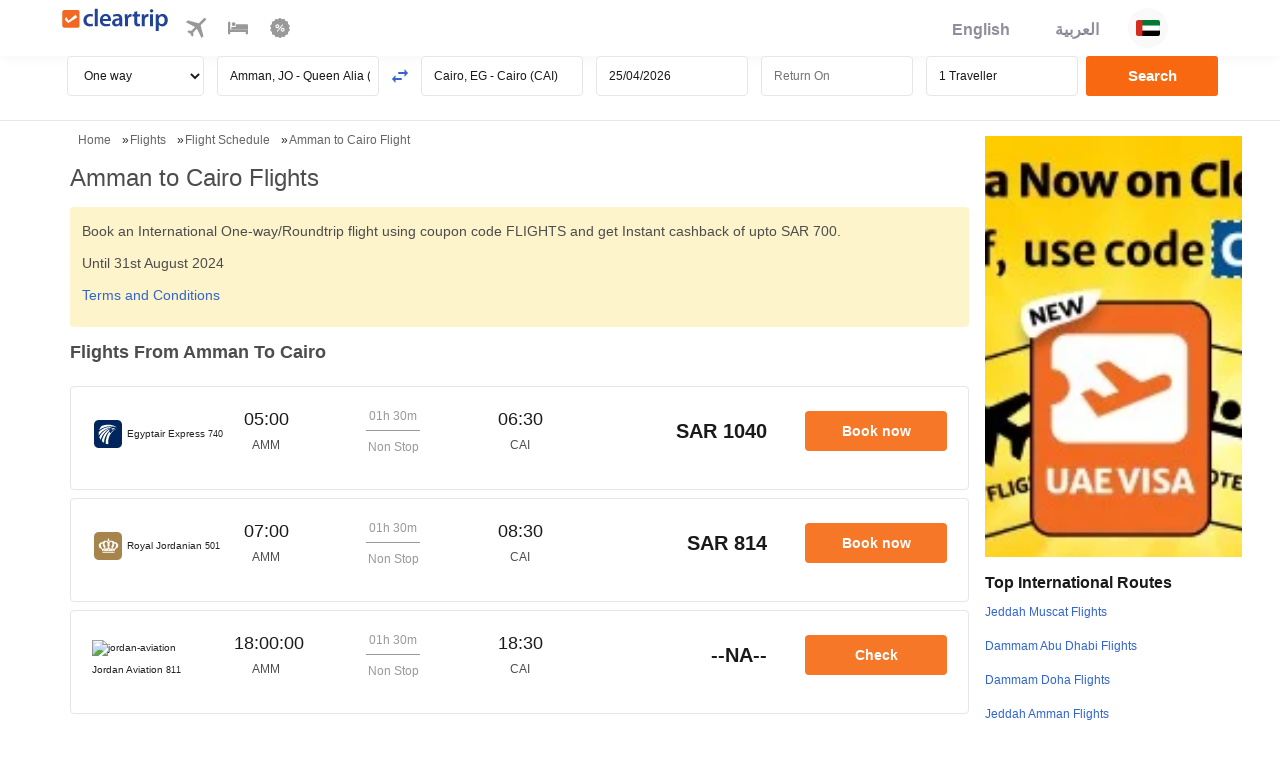

--- FILE ---
content_type: image/svg+xml
request_url: https://ui.cltp.co/images/logos/air-logos/svg_logos/MS.svg
body_size: 108
content:
<svg width="24" height="24" viewBox="0 0 24 24" fill="none" xmlns="http://www.w3.org/2000/svg">
<rect width="24" height="24" rx="4" fill="#00265D"/>
<path d="M16.5779 8.1235C16.1534 8.43345 15.4896 8.24147 15.0351 7.70252C14.7309 7.89104 14.4233 8.12813 14.0509 8.40801C14.0185 8.43924 15.3566 6.49394 17.7668 6.8409C17.9911 6.86172 17.8188 7.46659 17.6742 7.41801C17.3816 7.30005 17.1365 7.22372 16.8843 7.18555C16.9422 7.57299 16.8439 7.92805 16.5779 8.1235Z" fill="white"/>
<path d="M6.47912 5.16624C5.54002 6.18977 4.8172 7.42264 4.40201 8.78273C10.0366 4.00739 17.4823 5.37326 20 6.65701C15.9869 3.42681 10.6322 3.41408 6.47912 5.16624Z" fill="white"/>
<path d="M4.08627 10.2469C3.94749 11.2404 3.97872 12.2535 4.16145 13.2354C7.45522 7.99628 13.5131 6.26495 16.0401 6.25917C11.4232 5.29346 7.02499 7.25957 4.08627 10.2469Z" fill="white"/>
<path d="M4.55234 14.673C4.84148 15.4756 5.24511 16.2297 5.73316 16.9143C7.2482 11.3537 11.9483 7.89451 14.2035 7.04445C9.67227 7.74647 6.301 10.9709 4.55234 14.673Z" fill="white"/>
<path d="M6.69539 18.0674C7.25977 18.6364 7.88891 19.1395 8.58514 19.5501C8.68344 15.1229 10.897 11.6139 13.1256 9.35406C13.1025 8.83824 13.232 8.35365 13.5131 7.93961C9.68962 10.063 7.29909 14.1537 6.69539 18.0674Z" fill="white"/>
<path d="M9.94868 20.2267C10.6391 20.4927 11.3677 20.68 12.1218 20.7841C11.5759 12.4848 16.5929 8.58149 19.8161 7.35787C17.4522 7.96506 15.5486 9.33787 13.8982 11.2797C13.5431 10.8148 13.3234 10.351 13.2078 9.89879C11.1225 12.4779 9.97412 16.6842 9.94868 20.2267Z" fill="white"/>
</svg>
